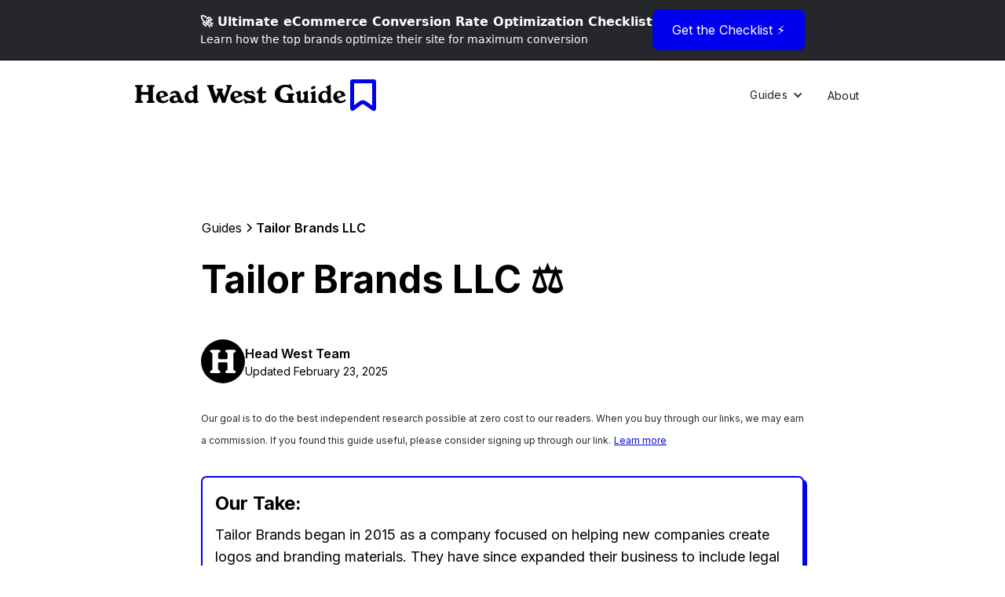

--- FILE ---
content_type: text/html
request_url: https://www.headwestguide.com/tools/tailor-brands-llc
body_size: 8310
content:
<!DOCTYPE html><!-- This site was created in Webflow. https://webflow.com --><!-- Last Published: Wed Jan 07 2026 19:37:56 GMT+0000 (Coordinated Universal Time) --><html data-wf-domain="www.headwestguide.com" data-wf-page="65de3800d9003274f38a6856" data-wf-site="63ed1d46df8ff31dcbd86b98"><head><meta charset="utf-8"/><title>Tailor Brands LLC Review ⚖️ (2026): Pros, Cons, Pricing, Alternatives, and Our Take</title><meta content="Considering Tailor Brands? Read this guide and get our take on its features, pricing, and competitors before signing up." name="description"/><meta content="Tailor Brands LLC Review ⚖️ (2026): Pros, Cons, Pricing, Alternatives, and Our Take" property="og:title"/><meta content="Considering Tailor Brands? Read this guide and get our take on its features, pricing, and competitors before signing up." property="og:description"/><meta content="Tailor Brands LLC Review ⚖️ (2026): Pros, Cons, Pricing, Alternatives, and Our Take" property="twitter:title"/><meta content="Considering Tailor Brands? Read this guide and get our take on its features, pricing, and competitors before signing up." property="twitter:description"/><meta property="og:type" content="website"/><meta content="summary_large_image" name="twitter:card"/><meta content="width=device-width, initial-scale=1" name="viewport"/><meta content="Webflow" name="generator"/><link href="https://cdn.prod.website-files.com/63ed1d46df8ff31dcbd86b98/css/headwestguide.webflow.shared.68189c504.css" rel="stylesheet" type="text/css" integrity="sha384-aBicUERsMvnELtdH5wPmA8Sic4mhYjOJ5ni8nlb+V0jdhndY+IcLJaCQilt7CdPo" crossorigin="anonymous"/><link href="https://fonts.googleapis.com" rel="preconnect"/><link href="https://fonts.gstatic.com" rel="preconnect" crossorigin="anonymous"/><script src="https://ajax.googleapis.com/ajax/libs/webfont/1.6.26/webfont.js" type="text/javascript"></script><script type="text/javascript">WebFont.load({  google: {    families: ["Inter:regular,500,600","Inter:100,200,300,regular,500,600,700,800,900"]  }});</script><script type="text/javascript">!function(o,c){var n=c.documentElement,t=" w-mod-";n.className+=t+"js",("ontouchstart"in o||o.DocumentTouch&&c instanceof DocumentTouch)&&(n.className+=t+"touch")}(window,document);</script><link href="https://cdn.prod.website-files.com/63ed1d46df8ff31dcbd86b98/63f797afc66b542fff34f364_Favicon.png" rel="shortcut icon" type="image/x-icon"/><link href="https://cdn.prod.website-files.com/63ed1d46df8ff31dcbd86b98/63f798fb9fb37806112e9d28_Favicon%20Mobile.png" rel="apple-touch-icon"/><script async="" src="https://www.googletagmanager.com/gtag/js?id=G-DNN5YD3YTE"></script><script type="text/javascript">window.dataLayer = window.dataLayer || [];function gtag(){dataLayer.push(arguments);}gtag('set', 'developer_id.dZGVlNj', true);gtag('js', new Date());gtag('config', 'G-DNN5YD3YTE');</script><!-- Google Tag Manager -->
<script>(function(w,d,s,l,i){w[l]=w[l]||[];w[l].push({'gtm.start':
new Date().getTime(),event:'gtm.js'});var f=d.getElementsByTagName(s)[0],
j=d.createElement(s),dl=l!='dataLayer'?'&l='+l:'';j.async=true;j.src=
'https://www.googletagmanager.com/gtm.js?id='+i+dl;f.parentNode.insertBefore(j,f);
})(window,document,'script','dataLayer','GTM-T4S5WQQ');</script>
<!-- End Google Tag Manager -->
<script async src="https://js.sparkloop.app/team_ce66cbb59f4c.js" data-sparkloop></script></head><body><div class="w-embed w-iframe"><!-- Google Tag Manager (noscript) -->
<noscript><iframe src="https://www.googletagmanager.com/ns.html?id=GTM-T4S5WQQ"
height="0" width="0" style="display:none;visibility:hidden"></iframe></noscript>
<!-- End Google Tag Manager (noscript) --></div><section class="rl_banner7_component"><div class="rl-padding-global-12"><div class="rl_banner7_content-wrapper"><div class="rl_banner7_content"><div class="rl_banner7_content-left"><div class="rl_banner7_text-wrapper"><div class="rl_banner7_heading">🚀 Ultimate eCommerce Conversion Rate Optimization Checklist</div><p class="rl-text-style-small-6">Learn how the top brands optimize their site for maximum conversion</p></div></div><a href="https://headwestguide.gumroad.com/l/conversion-checklist" target="_blank" class="rl-button-2 w-button">Get the Checklist ⚡</a></div></div></div></section><div class="navbar-logo-left"><div data-animation="default" data-collapse="medium" data-duration="400" data-easing="ease" data-easing2="ease" role="banner" class="navbar-logo-left-container shadow-three w-nav"><div class="container-2"><div class="navbar-wrapper"><a href="/" class="navbar-brand w-nav-brand"><img src="https://cdn.prod.website-files.com/63ed1d46df8ff31dcbd86b98/63f795b6123cdc0011251585_New%20Head%20West%20Logo.svg" loading="lazy" alt=""/></a><nav role="navigation" class="nav-menu-wrapper w-nav-menu"><ul role="list" class="nav-menu-two w-list-unstyled"><li><div data-hover="false" data-delay="0" class="nav-dropdown w-dropdown"><div class="nav-dropdown-toggle w-dropdown-toggle"><div class="nav-dropdown-icon w-icon-dropdown-toggle"></div><div>Guides</div></div><nav class="nav-dropdown-list shadow-three mobile-shadow-hide w-dropdown-list"><a href="/ecommerce-platform" class="nav-dropdown-link w-dropdown-link">Ecommerce Platform 🛒</a><a href="/reviews-tool" class="nav-dropdown-link w-dropdown-link">Reviews ⭐</a><a href="/business-credit-card" class="nav-dropdown-link w-dropdown-link">Credit Card 💳</a><a href="/customer-support" class="nav-dropdown-link w-dropdown-link">Customer Support <strong>🙏</strong></a><a href="/email-marketing" class="nav-dropdown-link w-dropdown-link">Email Marketing ✉️</a><a href="/sms-marketing-platform" class="nav-dropdown-link w-dropdown-link">SMS Marketing <strong>💬</strong></a><a href="/app-builder" class="nav-dropdown-link w-dropdown-link">App Builder 🔨</a><a href="/best-ecommerce-subscription-service-platforms" class="nav-dropdown-link w-dropdown-link">Subscriptions 🔄</a><a href="/bank-for-startups" class="nav-dropdown-link w-dropdown-link">Banking 💰</a><a href="/accounting-software" class="nav-dropdown-link w-dropdown-link">Accounting Software 💸</a><a href="/business-formation-service" class="nav-dropdown-link w-dropdown-link">Legal Formation <strong>⚖️</strong></a><a href="/new-startup-stack" class="nav-dropdown-link w-dropdown-link">New Startup Stack <strong>🧱</strong></a><a href="/all-guides" class="nav-dropdown-link w-dropdown-link"><strong>All Guides &gt;</strong></a></nav></div></li><li><a href="/about" class="nav-link">About</a></li><li class="mobile-margin-top-10"></li></ul></nav><div class="menu-button w-nav-button"><div class="w-icon-nav-menu"></div></div></div></div></div></div><header class="rl_section_blogpost1"><div class="rl-padding-global"><div class="rl-container-large"><div class="rl-padding-section-large"><div class="rl_blogpost1_component"><div class="rl_blogpost1_title-wrapper"><div class="rl_blogpost1_breadcrumb"><a href="/all-guides" class="rl-breadcrumb-link w-inline-block"><div class="rl-breadcrumb-text">Guides</div></a><div class="rl-breadcrumb-divider w-embed"><svg width="16" height="16" viewBox="0 0 16 16" fill="none" xmlns="http://www.w3.org/2000/svg">
<path d="M6 3L11 8L6 13" stroke="CurrentColor" stroke-width="1.5"/>
</svg></div><a href="#" class="rl-breadcrumb-link-active w-inline-block"><div class="rl-breadcrumb-text">Tailor Brands LLC</div></a></div><div class="rl_blogpost1_spacing-block-1"></div><h1 class="rl-heading-style-h2"><strong>Tailor Brands LLC ⚖️</strong></h1><div class="rl_blogpost1_spacing-block-2"></div><div class="rl_blogpost1_content-top"><div class="rl_blogpost1_author-wrapper"><div class="rl_blogpost1_author-image-wrapper"><img src="https://cdn.prod.website-files.com/63ed1d46df8ff31dcbd86b98/63f7920d253716a7fa620605_H%20Icon.svg" loading="lazy" alt="" class="rl_blogpost1_author-image"/></div><div class="rl_blogpost1_details-wrapper"><div class="rl_blogpost1_author-text">Head West Team</div><div class="rl_blogpost1_date-wrapper"><div class="rl-text-style-small">Updated February 23, 2025</div></div></div></div></div></div><div class="rl_blogpost1_content"><div class="disclosure-block">Our goal is to do the best independent research possible at zero cost to our readers. When you buy through our links, we may earn a commission. If you found this guide useful, please consider signing up through our link. <a href="/our-mission" target="_blank"><span class="text-span-14">Learn more</span></a></div></div><div class="rl_blogpost1_content"><section class="our-take-2"><div class="rl-text-rich-text w-richtext"><h2>‍<strong>Our Take:</strong></h2><p>Tailor Brands began in 2015 as a company focused on helping new companies create logos and branding materials. They have since expanded their business to include legal filing services. We don’t recommend their legal filing services for most companies because we think you can get better service for a cheaper price with companies like <a href="/tools/zenbusiness" target="_blank">ZenBusiness</a> or our recommended tool <a href="/tools/incfile" target="_blank">Bizee (Incfile)</a> that are solely focused on online legal services.</p><p>Read our full guide on: <a href="/business-formation-service" target="_blank"><strong>Business Formation Services ⚖️</strong></a> </p></div></section><div class="rl_blogpost1_spacing-block-2"></div><section class="hero-heading-right-2"><div class="container-8"><div class="hero-wrapper-4"><div class="hero-split-4"><img src="https://cdn.prod.website-files.com/63ed1d46df8ff31dcbd86b98/65d9307a361bef47538744a4_Tailor%20Brands%20Logo.webp" loading="lazy" sizes="234.59375px" srcset="https://cdn.prod.website-files.com/63ed1d46df8ff31dcbd86b98/65d9307a361bef47538744a4_Tailor%20Brands%20Logo-p-500.webp 500w, https://cdn.prod.website-files.com/63ed1d46df8ff31dcbd86b98/65d9307a361bef47538744a4_Tailor%20Brands%20Logo.webp 800w" alt="" class="shadow-two-4"/></div><div class="hero-split-4"><h2 class="rl-heading-style-h2">Tailor Brands</h2><p class="margin-bottom-24px-6">Tailor Brands offers branding and logo making services in addition to a business filing service.</p><div class="rl-button-group"><a href="https://www.tailorbrands.com/" target="_blank" class="rl-button-2 w-button">Visit Website</a></div></div></div></div></section><div class="rl-text-rich-text w-richtext"><p>‍</p><p>‍</p><h2>Tailor Brands<strong> Overview:</strong></h2><p>Tailor Brands was founded in 2015 by Yali Saar, Tom Lahat, and Nadav Shatz with the goal of using artificial intelligence to automate parts of the branding and marketing process for small businesses. The three co-founders came from backgrounds in copywriting, design, and technology, and their initial product focused on using AI to generate logos for businesses. Over time, Tailor Brands expanded its offerings to become a one-stop platform providing a range of services like logo design, marketing materials, social media, and legal filing support to help small businesses launch and scale their operations. The company has raised over $70 million in funding to date, and is currently onboarding around 700,000 new users per month as it continues expanding its capabilities to empower entrepreneurs.</p><figure style="max-width:1878pxpx" class="w-richtext-align-fullwidth w-richtext-figure-type-image"><div><img src="https://cdn.prod.website-files.com/63ed1d46df8ff31dcbd86b98/65d930e741f6dd3ba7e18120_Tailor%20Brands%20Home%20Page.JPG" loading="lazy" alt=""/></div></figure><p>‍</p><h2><strong>Reviews ⭐</strong></h2><p>Typically, we put less emphasis on public review sites, but for this category, many of the options have thousands of reviews on TrustPilot, and the process for incorporating is typically very standardized. This increased our trust in their ratings, and the ‘wisdom of the crowd’, so we’ve taken them into account in our recommendations, but with one big caveat. As we dug into the TrustPilot scores, we noticed some discrepancies. One tool had one 5-star review, but their Trustpilot rating was 3.7. How could this be? We found that the TrustPilot score takes other factors into account like the age of the company and responding to negative reviews. We’ve calculated the TrustPilot score based on a simple weighted average and not taken the headline TrustPilot score. As with all our guides, we’ve tried to be guided by the data.</p><p>As you can see in the chart below, Tailor Brands has a TrustPilot score of 4.2 (with over 6k reviews). In looking at the reviews, we note that a lot of the reviews are for their branding and logo services. Unfortunately, many of the negative reviews are for their legal filing services.</p><figure style="max-width:733pxpx" class="w-richtext-align-fullwidth w-richtext-figure-type-image"><div><img src="https://cdn.prod.website-files.com/63ed1d46df8ff31dcbd86b98/65d9320d8e87a40deb81c7de_Weighted%20Avg%20Trustpilot%20Review%20Rating.jpg" loading="lazy" alt=""/></div></figure><p>‍</p><h2><strong>Core service pricing 💰</strong></h2><p>Comparing pricing between business formation services is a difficult task. Many companies will charge high add-on fees for things that other companies will include standard. </p><p>When it comes to comparing prices, you should be aware of two aspects: the cost to file your business, and the cost to maintain your business (Registered Agent fees). This section will focus on the cost to file your company and the next section will focus on the cost to maintain your company. </p><p>When filing your company, we view a couple of elements in addition to the core filing as essential: an Operating Agreement, EIN, and the first year’s Registered Agent service. The charts below compare the total price of filing across each of the major filing services including these essential elements.</p><p>You’ll see that Tailor Brands is significantly more expensive than many competitors. They charge for their Registered Agent service in addition to an EIN number and Operating Agreement. With Tailor Brands it will be more expensive to file and maintain your business than our recommended tool <a href="/tools/incfile" target="_blank">Bizee (Incfile)</a>.</p><figure style="max-width:826pxpx" class="w-richtext-align-fullwidth w-richtext-figure-type-image"><div><img src="https://cdn.prod.website-files.com/63ed1d46df8ff31dcbd86b98/65d932a0681990b6ac5b60f7_Incorporation%20Cost%20Comparison%20.jpg" loading="lazy" alt=""/></div></figure><p>‍</p><h2><strong>Ongoing services 🛠️</strong></h2><p>The major ongoing service related to your business filing is Registered Agent services. Many companies include the first year of Registered Agent services for free in their offerings and then charge steep fees after year one. This is an easy way for these companies to make additional money because it’s very easy to fall back on the business you filed your company with for ongoing Registered Agent services.</p><p>For Tailor Brands, it will cost $199 to use their Registered Agent services. This is more expensive than many competitors including <a href="/tools/northwest-registered-agent" target="_blank">Northwest Registered Agent</a> and our recommended tool <a href="/tools/incfile" target="_blank">Bizee (Incfile)</a>.</p><figure style="max-width:826pxpx" class="w-richtext-align-fullwidth w-richtext-figure-type-image"><div><img src="https://cdn.prod.website-files.com/63ed1d46df8ff31dcbd86b98/65d9334d6c7b02f91597e601_Post%20Year%201%20Registered%20Agent%20Cost.jpg" loading="lazy" alt=""/></div></figure><p>‍</p><h2><strong>Turnaround times 🔁</strong></h2><p>When comparing processing times, there are two elements to consider. The first is how long it takes the service to file with the State for you once you have provided the necessary information. Then there will be the time that it takes for the State governments to process your business filing paperwork. This typically takes 1-2 weeks but depends on the State where you are filing. The government processing time will be the same no matter which service you use.</p><p>Tailor Brands turnaround time is up to 14 business days. Unfortunately this is slower than many tools including Northwest Registered Agent and our recommended tool <a href="/tools/incfile" target="_blank">Bizee (Incfile)</a>.</p><p>‍</p><h2><strong>Customer Service 📞</strong></h2><p>Tailor Brands offers phone support by calling <a href="tel:1-888-355-5955">888-355-5955</a> which is available Monday to Friday from 8 a.m. to 7:30 p.m. EST and Saturday from 8 a.m. to 5 p.m. EST in addition to email support which can be reached at contact@tailorbrands.com.</p><p>‍</p><h2><strong>Business bank account</strong></h2><p>Tailor Brands also offers a business bank account through a partnership with <a href="/tools/mercury" target="_blank">Mercury</a>. This is our recommended <a href="/bank-for-startups" target="_blank">business bank account</a>. You can read our full guide on business bank accounts but the TLDR is that we recommend Mercury. They don’t charge a monthly fee, have the highest FDIC insurance amounts, and industry leading integrations.</p><p>‍</p><h2><strong>Tailor Brands Pricing: </strong></h2><p>One of our biggest complaints with Tailor Brands is that their pricing for LLC filing is not very transparent. In order to learn their pricing, you must go through the signup process. They charge $49 for a basic filing plus a State filing fee (which typically range from $50 to $200 and depend on the State where you are filing). Tailor Brands will then charge additional fees for items we view as essential for filing your business.</p><p>‍</p><p><em>Additional fees:</em></p><ul role="list"><li>Registered Agent Service ($199 per year)</li><li>Employee Identification Number ($99)</li><li>Operating Agreement ($29)</li></ul><p>‍</p><p>All in <strong>it will cost $376</strong> plus state filing fees to register your business with Tailor Brands. We think there are better and cheaper alternatives.   </p><p>‍</p><h2><strong>Tailor Brands Alternatives: </strong></h2><p><a href="/tools/incfile" target="_blank"><strong>Incfile</strong></a></p><p><a href="/tools/doola" target="_blank"><strong>Doola</strong></a></p><p><a href="/tools/stripe-atlas" target="_blank"><strong>Stripe Atlas</strong></a></p><p><a href="/tools/legalzoom" target="_blank"><strong>LegalZoom</strong></a>  </p><p><a href="/tools/clerky" target="_blank"><strong>Clerky</strong></a></p><p><a href="/tools/gust" target="_blank"><strong>Gust</strong></a> </p><p><a href="/tools/northwest-registered-agent" target="_blank"><strong>Northwest Registered Agent</strong></a></p><p><a href="/tools/zenbusiness" target="_blank"><strong>ZenBusiness</strong></a></p><p>‍</p><h2><strong>Tailor Brands FAQs: </strong></h2><p>‍</p><p><strong>What does Tailor Brands do?</strong></p><p>Tailor Brands offers services to help new startups including logo and branding materials in addition to LLC filing services.</p><p>‍</p><p><strong>How much does Tailor Brands cost to file an LLC?</strong></p><p>With Tailor Brands it will cost $376 (plus State filing fees) to form your LLC. This includes the basic filing ($49 plus State filing fee), Operating Agreement ($29), Registered Agent Service ($199), and EIN number ($99). </p><p>‍</p><p><strong>Is Tailor Brands LLC legit?</strong></p><p>Yes, Tailor Brands has over 30M brands signed up for their service.</p><p>‍</p><p><strong>Why not use Tailor Brands?</strong></p><p>For filing your company we think their are cheaper alternatives that offer better service including <a href="/tools/zenbusiness">ZenBusiness</a> and <a href="/tools/incfile" target="_blank">Bizee (Incfile)</a>.</p><p>‍</p><p><strong>Does Tailor Brands give you an EIN?</strong></p><p>Yes, for a $99 fee Tailor Brands will get you a Federal Tax ID (EIN).</p><p>‍</p></div></div><div class="rl_blogpost1_component"><div class="rl_blogpost1_content"><div class="rl_blogpost1_divider"></div></div></div></div></div></div></div></header><section class="rl_section_cta8"><div class="rl-padding-global-8"><div class="rl-container-large-7"><div class="rl-padding-section-medium"><div class="rl_cta8_component"><div class="rl_cta8_heading-wrapper"><h3 class="rl-heading-style-h3-2">Signup for our <span class="text-span-7">email ✉️</span></h3><div class="rl_cta8_spacing-block-1"></div><p class="rl-text-style-medium-6">Receive email updates when we drop a new guide. </p></div><div class="rl_cta8_form-block w-form"><form id="email-form" name="email-form" data-name="Email Form" method="get" class="rl_cta8_form" data-wf-page-id="65de3800d9003274f38a6856" data-wf-element-id="8fa3cb00-850c-1f13-c26e-409c8089d10c"><div class="rl_cta_form-wrapper"><input class="rl-form-input-2 w-input" maxlength="256" name="CTA-8-Email-2" data-name="CTA 8 Email 2" placeholder="Email Address" type="email" id="CTA-8-Email-2" required=""/><input type="submit" data-wait="One sec..." class="rl-button-2 w-button" value="Submit"/></div></form><div class="rl-success-message w-form-done"><div class="rl-success-text">Awesome! You&#x27;re signed up!</div></div><div class="rl-error-message w-form-fail"><div class="rl-error-text">Oops! Something went wrong while submitting the form.</div></div></div></div></div></div></div></section><section class="footer-dark"><div class="container-2"><div class="footer-wrapper"><a href="/" class="footer-brand w-inline-block"><img src="https://cdn.prod.website-files.com/63ed1d46df8ff31dcbd86b98/63f82569a3a619623aecdc4e_Head%20West%20Logo%20for%20Footer.svg" loading="lazy" alt=""/></a><div class="footer-content"><div id="w-node-_41bcd58e-2e4e-024d-a4c6-9bdb151ab9a1-151ab99b" class="footer-block"><div class="title-small">Company</div><a href="/about" class="footer-link">About</a><a href="/contact" class="footer-link">Contact</a></div><div id="w-node-_41bcd58e-2e4e-024d-a4c6-9bdb151ab9aa-151ab99b" class="footer-block"><div class="title-small">Guides</div><a href="/ecommerce-platform" class="footer-link">Ecommerce Platform</a><a href="/reviews-tool" class="footer-link">Reviews Platform</a><a href="/business-credit-card" class="footer-link">Credit Card</a><a href="/all-guides" class="footer-link">See all guides &gt;</a></div><div id="w-node-_41bcd58e-2e4e-024d-a4c6-9bdb151ab9b5-151ab99b" class="footer-block"><div class="title-small">Legal stuff</div><a href="/terms-conditions" class="footer-link">Terms &amp; Conditions</a><a href="/privacy-policy" class="footer-link">Privacy policy</a><div class="footer-social-block"><a href="https://twitter.com/headwestguide" target="_blank" class="footer-social-link w-inline-block"><img src="https://cdn.prod.website-files.com/62434fa732124a0fb112aab4/62434fa732124ac15112aad5_twitter%20small.svg" loading="lazy" alt=""/></a><a href="https://www.instagram.com/headwestguide/" target="_blank" class="footer-social-link w-inline-block"><img src="https://cdn.prod.website-files.com/62434fa732124a0fb112aab4/62434fa732124a51bf12aae9_facebook%20small.svg" loading="lazy" alt=""/></a></div></div></div></div></div><div class="footer-divider"></div><div class="footer-copyright-center"><strong>Created with ❤️ in California 🌴<br/> </strong><br/>Copyright © 2023 Head West Group, LLC</div></section><script src="https://d3e54v103j8qbb.cloudfront.net/js/jquery-3.5.1.min.dc5e7f18c8.js?site=63ed1d46df8ff31dcbd86b98" type="text/javascript" integrity="sha256-9/aliU8dGd2tb6OSsuzixeV4y/faTqgFtohetphbbj0=" crossorigin="anonymous"></script><script src="https://cdn.prod.website-files.com/63ed1d46df8ff31dcbd86b98/js/webflow.schunk.5f539040db6b5679.js" type="text/javascript" integrity="sha384-LOrcUl5Zb2k+vpbbH6z+i77sfPqUdXvF7Qnq1bEKi6XSpHOzdd6KrxvbWz4uRq//" crossorigin="anonymous"></script><script src="https://cdn.prod.website-files.com/63ed1d46df8ff31dcbd86b98/js/webflow.75bd4d11.adb190c349de343d.js" type="text/javascript" integrity="sha384-t10DBZNLiSTAjTYJp/z6UdR/T8M+qmcyOBUZUbBvT7dopyXyRWtF/h/12puahR+0" crossorigin="anonymous"></script></body></html>

--- FILE ---
content_type: image/svg+xml
request_url: https://cdn.prod.website-files.com/63ed1d46df8ff31dcbd86b98/63f795b6123cdc0011251585_New%20Head%20West%20Logo.svg
body_size: 8915
content:
<svg width="312" height="46" viewBox="0 0 312 46" fill="none" xmlns="http://www.w3.org/2000/svg">
<rect width="312" height="46" fill="#F5F5F5"/>
<rect width="312" height="46" fill="white"/>
<path d="M2.84375 33C2.17708 33 1.6875 32.8906 1.375 32.6719C1.07292 32.4531 0.921875 32.1146 0.921875 31.6562C0.921875 31.1458 1.28646 30.75 2.01562 30.4688C2.22396 30.3854 2.375 30.3229 2.46875 30.2812C2.71875 30.1562 2.89583 29.9896 3 29.7812C3.11458 29.5625 3.17188 29.25 3.17188 28.8438V14.4062C3.17188 14 3.11458 13.6927 3 13.4844C2.89583 13.2656 2.71875 13.0938 2.46875 12.9688C2.375 12.9271 2.22396 12.8646 2.01562 12.7812C1.28646 12.5 0.921875 12.1042 0.921875 11.5938C0.921875 11.125 1.07292 10.7865 1.375 10.5781C1.6875 10.3594 2.17708 10.25 2.84375 10.25H9.1875C9.85417 10.25 10.3385 10.3594 10.6406 10.5781C10.9531 10.7865 11.1094 11.125 11.1094 11.5938C11.1094 12.1042 10.75 12.5 10.0312 12.7812C9.83333 12.8646 9.6875 12.9271 9.59375 12.9688C9.33333 13.0938 9.14583 13.2656 9.03125 13.4844C8.91667 13.7031 8.85938 14.0104 8.85938 14.4062V17.9219C8.85938 18.3698 8.97396 18.7135 9.20312 18.9531C9.44271 19.1823 9.77604 19.2969 10.2031 19.2969H16.6406C17.0781 19.2969 17.4115 19.1823 17.6406 18.9531C17.8698 18.7135 17.9844 18.3698 17.9844 17.9219V14.4062C17.9844 14 17.9271 13.6927 17.8125 13.4844C17.7083 13.2656 17.5312 13.0938 17.2812 12.9688C17.1771 12.9167 17.026 12.8542 16.8281 12.7812C16.1094 12.5 15.75 12.1042 15.75 11.5938C15.75 11.125 15.901 10.7865 16.2031 10.5781C16.5156 10.3594 17 10.25 17.6562 10.25H24C24.6667 10.25 25.151 10.3594 25.4531 10.5781C25.7656 10.7865 25.9219 11.125 25.9219 11.5938C25.9219 12.1042 25.5573 12.5 24.8281 12.7812C24.6406 12.8542 24.4948 12.9167 24.3906 12.9688C24.1302 13.0938 23.9479 13.2656 23.8438 13.4844C23.7396 13.6927 23.6875 14 23.6875 14.4062V28.8438C23.6875 29.25 23.7396 29.5625 23.8438 29.7812C23.9479 29.9896 24.1302 30.1562 24.3906 30.2812C24.4948 30.3333 24.6458 30.3958 24.8438 30.4688C25.5625 30.75 25.9219 31.1458 25.9219 31.6562C25.9219 32.1146 25.7656 32.4531 25.4531 32.6719C25.151 32.8906 24.6667 33 24 33H17.6562C17 33 16.5156 32.8906 16.2031 32.6719C15.901 32.4531 15.75 32.1146 15.75 31.6562C15.75 31.1458 16.1094 30.75 16.8281 30.4688C17.0365 30.3854 17.1875 30.3229 17.2812 30.2812C17.5312 30.1562 17.7083 29.9896 17.8125 29.7812C17.9271 29.5625 17.9844 29.25 17.9844 28.8438V23.8438C17.9844 23.4062 17.8698 23.0677 17.6406 22.8281C17.4115 22.5885 17.0781 22.4688 16.6406 22.4688H10.2031C9.77604 22.4688 9.44271 22.5885 9.20312 22.8281C8.97396 23.0677 8.85938 23.4062 8.85938 23.8438V28.8438C8.85938 29.2396 8.91667 29.5469 9.03125 29.7656C9.14583 29.9844 9.33333 30.1562 9.59375 30.2812C9.6875 30.3229 9.83854 30.3854 10.0469 30.4688C10.7552 30.75 11.1094 31.1458 11.1094 31.6562C11.1094 32.1146 10.9531 32.4531 10.6406 32.6719C10.3385 32.8906 9.85417 33 9.1875 33H2.84375ZM32.9219 25.3594L37.1875 23.875C37.4375 23.7917 37.625 23.6875 37.75 23.5625C37.875 23.4375 37.9427 23.2865 37.9531 23.1094C37.9531 22.2656 37.6302 21.4844 36.9844 20.7656C36.349 20.0469 35.625 19.6875 34.8125 19.6875C34.1042 19.6875 33.526 19.9688 33.0781 20.5312C32.6302 21.0938 32.4062 21.8281 32.4062 22.7344C32.4062 23.0365 32.4427 23.3906 32.5156 23.7969C32.599 24.2031 32.7344 24.724 32.9219 25.3594ZM33.4688 26.9844C33.8229 28.151 34.3698 29.0417 35.1094 29.6562C35.8594 30.2604 36.776 30.5625 37.8594 30.5625C38.3594 30.5625 38.8594 30.4948 39.3594 30.3594C39.8594 30.2135 40.3281 30.0052 40.7656 29.7344C40.9115 29.6406 41.125 29.5 41.4062 29.3125C42.1771 28.8021 42.6875 28.5469 42.9375 28.5469C43.1562 28.5469 43.3333 28.6198 43.4688 28.7656C43.6042 28.901 43.6719 29.0729 43.6719 29.2812C43.6719 29.5208 43.5781 29.7865 43.3906 30.0781C43.2135 30.3698 42.9583 30.6719 42.625 30.9844C41.7812 31.7448 40.7917 32.3385 39.6562 32.7656C38.5312 33.1823 37.375 33.3906 36.1875 33.3906C33.6979 33.3906 31.651 32.6354 30.0469 31.125C28.4427 29.6146 27.6406 27.7031 27.6406 25.3906C27.6406 24.2865 27.8438 23.2708 28.25 22.3438C28.6562 21.4062 29.2552 20.5625 30.0469 19.8125C30.8073 19.1042 31.6719 18.5573 32.6406 18.1719C33.6198 17.776 34.6198 17.5781 35.6406 17.5781C36.9115 17.5781 38.0365 17.8073 39.0156 18.2656C40.0052 18.724 40.875 19.4219 41.625 20.3594C42.0521 20.8906 42.401 21.4635 42.6719 22.0781C42.9531 22.6823 43.0938 23.1458 43.0938 23.4688C43.0938 23.6042 43.0417 23.7135 42.9375 23.7969C42.8438 23.8802 42.5885 23.9948 42.1719 24.1406L33.4688 26.9844ZM54.8594 26.4219C54.7552 26.0885 54.5573 25.849 54.2656 25.7031C53.9844 25.5573 53.5833 25.4844 53.0625 25.4844C52.0938 25.4844 51.3177 25.7292 50.7344 26.2188C50.151 26.7083 49.8594 27.3594 49.8594 28.1719C49.8594 28.9219 50.1198 29.5312 50.6406 30C51.1719 30.4688 51.8594 30.7031 52.7031 30.7031C53.5469 30.7031 54.2188 30.5365 54.7188 30.2031C55.2188 29.8698 55.4688 29.4271 55.4688 28.875C55.4583 28.7708 55.4427 28.6615 55.4219 28.5469C55.4115 28.4219 55.3802 28.2604 55.3281 28.0625L54.8594 26.4219ZM56.3594 31.4375C55.349 32.0833 54.349 32.5677 53.3594 32.8906C52.3698 33.2031 51.3542 33.3594 50.3125 33.3594C48.6979 33.3594 47.3854 32.9479 46.375 32.125C45.375 31.2917 44.875 30.2292 44.875 28.9375C44.875 27.2604 45.5833 25.9375 47 24.9688C48.4271 23.9896 50.375 23.5 52.8438 23.5C53.1458 23.5 53.3802 23.5052 53.5469 23.5156C53.7135 23.5156 53.8594 23.5156 53.9844 23.5156C53.6719 22.3073 53.276 21.4792 52.7969 21.0312C52.3281 20.5833 51.6354 20.3594 50.7188 20.3594C49.9479 20.3594 49.1458 20.6198 48.3125 21.1406C47.4792 21.6615 46.974 21.9219 46.7969 21.9219C46.5781 21.9219 46.401 21.849 46.2656 21.7031C46.1406 21.5573 46.0781 21.3646 46.0781 21.125C46.0781 20.3229 46.7135 19.5312 47.9844 18.75C49.2656 17.9688 50.724 17.5781 52.3594 17.5781C53.9844 17.5781 55.276 18 56.2344 18.8438C57.1927 19.6771 57.9792 21.0781 58.5938 23.0469L60.1719 28.0156C60.4323 28.8802 60.7188 29.5052 61.0312 29.8906C61.3438 30.276 61.7188 30.4688 62.1562 30.4688C62.375 30.4688 62.5833 30.3906 62.7812 30.2344C62.8542 30.1823 62.901 30.1562 62.9219 30.1562C63.0365 30.1562 63.1354 30.2552 63.2188 30.4531C63.3125 30.651 63.3594 30.8906 63.3594 31.1719C63.3594 31.7969 63.0625 32.2969 62.4688 32.6719C61.8854 33.0365 61.0938 33.2188 60.0938 33.2188C59.3125 33.2188 58.6146 33.0729 58 32.7812C57.3854 32.4896 56.8385 32.0417 56.3594 31.4375ZM68.6562 24.1406C68.6562 25.724 69.0729 27.0625 69.9062 28.1562C70.7396 29.25 71.7448 29.7969 72.9219 29.7969C73.8177 29.7969 74.5208 29.4219 75.0312 28.6719C75.5417 27.9219 75.7969 26.8906 75.7969 25.5781C75.7969 23.599 75.5104 22.125 74.9375 21.1562C74.3646 20.1771 73.5 19.6875 72.3438 19.6875C71.2812 19.6875 70.401 20.1094 69.7031 20.9531C69.0052 21.7865 68.6562 22.849 68.6562 24.1406ZM75.6406 15.4062C75.6406 15.0312 75.599 14.7604 75.5156 14.5938C75.4323 14.4167 75.2812 14.2812 75.0625 14.1875C75.0104 14.1667 74.9271 14.1354 74.8125 14.0938C74.2083 13.8646 73.9062 13.5625 73.9062 13.1875C73.9062 13 74.0156 12.8073 74.2344 12.6094C74.4635 12.4115 74.8438 12.1667 75.375 11.875L78.7656 10.125C78.9531 10.0312 79.1094 9.96354 79.2344 9.92188C79.3698 9.88021 79.4844 9.85938 79.5781 9.85938C79.776 9.85938 79.9167 9.93229 80 10.0781C80.0833 10.2135 80.125 10.4531 80.125 10.7969V28.7188C80.125 29.2396 80.1719 29.6094 80.2656 29.8281C80.3594 30.0469 80.5417 30.25 80.8125 30.4375C80.9062 30.5 81.0312 30.5781 81.1875 30.6719C81.7083 30.9844 81.9688 31.3333 81.9688 31.7188C81.9688 31.9375 81.8958 32.125 81.75 32.2812C81.6146 32.4271 81.4167 32.5365 81.1562 32.6094C80.375 32.8385 79.5521 33.026 78.6875 33.1719C77.8229 33.3177 77.1458 33.3906 76.6562 33.3906C76.2292 33.3906 75.9375 33.2604 75.7812 33C75.6354 32.7292 75.5521 32.1146 75.5312 31.1562C74.7083 31.8646 73.8906 32.3906 73.0781 32.7344C72.276 33.0781 71.4531 33.25 70.6094 33.25C68.7135 33.25 67.1562 32.5781 65.9375 31.2344C64.7292 29.8802 64.125 28.1562 64.125 26.0625C64.125 25.1667 64.2552 24.3021 64.5156 23.4688C64.776 22.625 65.1667 21.8333 65.6875 21.0938C66.4688 19.9896 67.3958 19.1406 68.4688 18.5469C69.5521 17.9427 70.6927 17.6406 71.8906 17.6406C72.5781 17.6406 73.224 17.7396 73.8281 17.9375C74.4323 18.125 75.0365 18.4219 75.6406 18.8281V15.4062ZM94.6094 13.9844C94.4844 13.6302 94.3438 13.349 94.1875 13.1406C94.0417 12.9323 93.8021 12.7135 93.4688 12.4844C93.1562 12.2865 92.9427 12.1042 92.8281 11.9375C92.7135 11.7604 92.6562 11.5469 92.6562 11.2969C92.6562 10.9635 92.7656 10.7083 92.9844 10.5312C93.2031 10.3438 93.5104 10.25 93.9062 10.25H100.406C100.781 10.25 101.073 10.3385 101.281 10.5156C101.49 10.6823 101.594 10.9219 101.594 11.2344C101.594 11.651 101.365 12.0052 100.906 12.2969C100.448 12.5885 100.219 12.8229 100.219 13C100.219 13.0833 100.229 13.1823 100.25 13.2969C100.281 13.4115 100.344 13.6094 100.438 13.8906L103.703 23.5312C103.818 23.8854 103.922 24.2812 104.016 24.7188C104.109 25.1562 104.188 25.6198 104.25 26.1094C104.344 25.4844 104.432 24.9792 104.516 24.5938C104.609 24.1979 104.714 23.8542 104.828 23.5625L106.641 18.7344C106.682 18.6198 106.714 18.5 106.734 18.375C106.766 18.2396 106.781 18.1094 106.781 17.9844C106.781 17.6719 106.516 17.4062 105.984 17.1875C105.797 17.1146 105.656 17.0521 105.562 17C105.354 16.8958 105.193 16.7396 105.078 16.5312C104.974 16.3229 104.922 16.0938 104.922 15.8438C104.922 15.4896 105.036 15.2188 105.266 15.0312C105.505 14.8333 105.839 14.7344 106.266 14.7344H111.734C112.109 14.7344 112.411 14.8385 112.641 15.0469C112.87 15.2448 112.984 15.5104 112.984 15.8438C112.984 16.2917 112.766 16.6719 112.328 16.9844C111.891 17.2865 111.672 17.5469 111.672 17.7656C111.672 17.9115 111.807 18.3385 112.078 19.0469V19.0781L113.812 23.6875C113.969 24.0625 114.104 24.4635 114.219 24.8906C114.333 25.3177 114.432 25.7656 114.516 26.2344C114.599 25.7135 114.688 25.2448 114.781 24.8281C114.875 24.4115 114.979 24.0417 115.094 23.7188L118.391 14.2812C118.474 14.0417 118.531 13.8594 118.562 13.7344C118.594 13.599 118.609 13.4844 118.609 13.3906C118.609 13.0677 118.344 12.7083 117.812 12.3125C117.281 11.9062 117.016 11.5469 117.016 11.2344C117.016 10.9115 117.115 10.6667 117.312 10.5C117.521 10.3333 117.828 10.25 118.234 10.25H123C123.438 10.25 123.771 10.3385 124 10.5156C124.229 10.6927 124.344 10.9531 124.344 11.2969C124.344 11.7552 124.089 12.0938 123.578 12.3125C123.411 12.3854 123.292 12.4427 123.219 12.4844C123.073 12.5885 122.922 12.7865 122.766 13.0781C122.62 13.3594 122.422 13.875 122.172 14.625L116.125 32.0469C116.115 32.0573 116.104 32.0781 116.094 32.1094C115.896 32.7031 115.552 33 115.062 33H112.859C112.474 33 112.203 32.9427 112.047 32.8281C111.901 32.7031 111.766 32.4635 111.641 32.1094L109.078 25.125C108.974 24.8542 108.875 24.5417 108.781 24.1875C108.698 23.8333 108.604 23.3698 108.5 22.7969C108.438 23.1927 108.354 23.5833 108.25 23.9688C108.156 24.3542 108.047 24.7188 107.922 25.0625L105.234 32.2656C105.13 32.5573 105.01 32.7552 104.875 32.8594C104.75 32.9531 104.521 33 104.188 33H101.938C101.635 33 101.411 32.9427 101.266 32.8281C101.12 32.7031 100.984 32.4635 100.859 32.1094L94.6094 13.9844ZM127.703 25.3594L131.969 23.875C132.219 23.7917 132.406 23.6875 132.531 23.5625C132.656 23.4375 132.724 23.2865 132.734 23.1094C132.734 22.2656 132.411 21.4844 131.766 20.7656C131.13 20.0469 130.406 19.6875 129.594 19.6875C128.885 19.6875 128.307 19.9688 127.859 20.5312C127.411 21.0938 127.188 21.8281 127.188 22.7344C127.188 23.0365 127.224 23.3906 127.297 23.7969C127.38 24.2031 127.516 24.724 127.703 25.3594ZM128.25 26.9844C128.604 28.151 129.151 29.0417 129.891 29.6562C130.641 30.2604 131.557 30.5625 132.641 30.5625C133.141 30.5625 133.641 30.4948 134.141 30.3594C134.641 30.2135 135.109 30.0052 135.547 29.7344C135.693 29.6406 135.906 29.5 136.188 29.3125C136.958 28.8021 137.469 28.5469 137.719 28.5469C137.938 28.5469 138.115 28.6198 138.25 28.7656C138.385 28.901 138.453 29.0729 138.453 29.2812C138.453 29.5208 138.359 29.7865 138.172 30.0781C137.995 30.3698 137.74 30.6719 137.406 30.9844C136.562 31.7448 135.573 32.3385 134.438 32.7656C133.312 33.1823 132.156 33.3906 130.969 33.3906C128.479 33.3906 126.432 32.6354 124.828 31.125C123.224 29.6146 122.422 27.7031 122.422 25.3906C122.422 24.2865 122.625 23.2708 123.031 22.3438C123.438 21.4062 124.036 20.5625 124.828 19.8125C125.589 19.1042 126.453 18.5573 127.422 18.1719C128.401 17.776 129.401 17.5781 130.422 17.5781C131.693 17.5781 132.818 17.8073 133.797 18.2656C134.786 18.724 135.656 19.4219 136.406 20.3594C136.833 20.8906 137.182 21.4635 137.453 22.0781C137.734 22.6823 137.875 23.1458 137.875 23.4688C137.875 23.6042 137.823 23.7135 137.719 23.7969C137.625 23.8802 137.37 23.9948 136.953 24.1406L128.25 26.9844ZM139.547 29.6719C139.339 29.2552 139.172 28.9062 139.047 28.625C138.932 28.3333 138.875 28.1302 138.875 28.0156C138.875 27.849 138.927 27.7135 139.031 27.6094C139.146 27.4948 139.286 27.4375 139.453 27.4375C139.661 27.4375 140.099 27.7083 140.766 28.25C141.297 28.6771 141.745 29.0208 142.109 29.2812C142.693 29.7188 143.396 30.0677 144.219 30.3281C145.052 30.5781 145.885 30.7031 146.719 30.7031C147.573 30.7031 148.25 30.5729 148.75 30.3125C149.25 30.0417 149.5 29.6875 149.5 29.25C149.5 28.5729 148.385 27.8542 146.156 27.0938C145.896 27.0104 145.693 26.9427 145.547 26.8906C143.057 26.0365 141.406 25.2448 140.594 24.5156C139.792 23.7865 139.391 22.849 139.391 21.7031C139.391 20.526 139.87 19.5469 140.828 18.7656C141.797 17.974 143.026 17.5781 144.516 17.5781C145.214 17.5781 145.995 17.6771 146.859 17.875C147.734 18.0625 148.255 18.1562 148.422 18.1562C148.693 18.1562 149.026 17.9844 149.422 17.6406C149.818 17.2969 150.104 17.125 150.281 17.125C150.406 17.125 150.521 17.1719 150.625 17.2656C150.74 17.349 150.87 17.5156 151.016 17.7656L152.953 20.9844C152.984 21.0365 153.016 21.0885 153.047 21.1406C153.266 21.5156 153.375 21.776 153.375 21.9219C153.375 22.1406 153.323 22.3073 153.219 22.4219C153.115 22.5365 152.964 22.5938 152.766 22.5938C152.589 22.5938 152.255 22.4167 151.766 22.0625C151.526 21.8854 151.328 21.7448 151.172 21.6406C150.089 20.901 149.182 20.3958 148.453 20.125C147.734 19.8542 147 19.7188 146.25 19.7188C145.646 19.7188 145.161 19.8281 144.797 20.0469C144.443 20.2656 144.266 20.5521 144.266 20.9062C144.266 21.5833 145.526 22.276 148.047 22.9844C148.682 23.1615 149.177 23.3021 149.531 23.4062C151.24 23.9062 152.505 24.5625 153.328 25.375C154.151 26.1875 154.562 27.1823 154.562 28.3594C154.562 29.8698 154.031 31.0833 152.969 32C151.917 32.9062 150.505 33.3594 148.734 33.3594C147.943 33.3594 147.078 33.2708 146.141 33.0938C145.214 32.9271 144.682 32.8438 144.547 32.8438C144.036 32.8438 143.625 33.0833 143.312 33.5625L143.297 33.5781C143.276 33.6094 143.25 33.6458 143.219 33.6875C142.896 34.1667 142.635 34.4062 142.438 34.4062C142.146 34.4062 141.74 33.9115 141.219 32.9219L141.156 32.8125L139.547 29.6719ZM158.344 20.6094H156.719C156.365 20.6094 156.099 20.5469 155.922 20.4219C155.745 20.2865 155.656 20.0833 155.656 19.8125C155.656 19.5104 155.844 19.151 156.219 18.7344C156.302 18.6406 156.359 18.5781 156.391 18.5469L160.688 13.4688C160.781 13.3646 160.911 13.2083 161.078 13C161.536 12.4271 161.875 12.1406 162.094 12.1406C162.385 12.1406 162.589 12.2552 162.703 12.4844C162.828 12.7135 162.901 13.1719 162.922 13.8594V17.9531H167.406C167.635 17.9531 167.781 17.9896 167.844 18.0625C167.917 18.1354 167.953 18.2708 167.953 18.4688C167.953 19.1354 167.859 19.6458 167.672 20C167.495 20.3438 167.234 20.5156 166.891 20.5156H162.922V28.2344C162.922 29.0781 163.026 29.6458 163.234 29.9375C163.443 30.2292 163.807 30.375 164.328 30.375C164.661 30.375 165.167 30.1719 165.844 29.7656C166.521 29.3594 167 29.1562 167.281 29.1562C167.552 29.1562 167.771 29.2448 167.938 29.4219C168.115 29.599 168.203 29.8229 168.203 30.0938C168.203 30.9062 167.646 31.6615 166.531 32.3594C165.427 33.0469 164.12 33.3906 162.609 33.3906C161.391 33.3906 160.318 33.0729 159.391 32.4375C158.464 31.7917 158 31.0833 158 30.3125C158 30.1875 158.057 29.8385 158.172 29.2656C158.286 28.6927 158.344 28.1667 158.344 27.6875V20.6094ZM195.922 33C192.849 33 190.484 32.849 188.828 32.5469C187.182 32.2344 185.719 31.724 184.438 31.0156C182.646 30.026 181.276 28.7344 180.328 27.1406C179.38 25.5469 178.906 23.7344 178.906 21.7031C178.906 20.0677 179.219 18.5417 179.844 17.125C180.479 15.6979 181.401 14.4427 182.609 13.3594C183.849 12.2344 185.312 11.3698 187 10.7656C188.698 10.1615 190.5 9.85938 192.406 9.85938C193.01 9.85938 193.771 9.91667 194.688 10.0312C195.604 10.1354 196.219 10.1875 196.531 10.1875C196.885 10.1875 197.224 10.0052 197.547 9.64062C197.87 9.27604 198.182 9.09375 198.484 9.09375C198.859 9.09375 199.255 9.61458 199.672 10.6562C199.776 10.9167 199.859 11.1198 199.922 11.2656L200.828 13.4219C201.203 14.349 201.448 14.9948 201.562 15.3594C201.688 15.7135 201.75 15.974 201.75 16.1406C201.75 16.3802 201.677 16.5833 201.531 16.75C201.385 16.9167 201.214 17 201.016 17C200.714 17 200.229 16.6771 199.562 16.0312C199.24 15.7188 198.979 15.474 198.781 15.2969C197.781 14.4219 196.802 13.7812 195.844 13.375C194.885 12.9583 193.891 12.75 192.859 12.75C190.786 12.75 189.068 13.5312 187.703 15.0938C186.339 16.6458 185.656 18.6146 185.656 21C185.656 23.6875 186.359 25.8073 187.766 27.3594C189.182 28.901 191.115 29.6719 193.562 29.6719C194.531 29.6719 195.224 29.5312 195.641 29.25C196.068 28.9688 196.281 28.5104 196.281 27.875V25.0938C196.281 24.6979 196.229 24.401 196.125 24.2031C196.021 23.9948 195.839 23.8229 195.578 23.6875C195.474 23.6354 195.328 23.5729 195.141 23.5C194.474 23.2188 194.141 22.8438 194.141 22.375C194.141 21.9167 194.281 21.5833 194.562 21.375C194.854 21.1667 195.318 21.0625 195.953 21.0625H202C202.646 21.0625 203.109 21.1667 203.391 21.375C203.682 21.5729 203.828 21.8958 203.828 22.3438C203.828 22.8333 203.484 23.2188 202.797 23.5C202.609 23.5729 202.464 23.6354 202.359 23.6875C202.12 23.8125 201.948 23.9844 201.844 24.2031C201.74 24.4115 201.688 24.7083 201.688 25.0938V28.8125C201.688 29.2188 201.734 29.526 201.828 29.7344C201.932 29.9323 202.12 30.1042 202.391 30.25C202.495 30.3021 202.661 30.375 202.891 30.4688C203.578 30.75 203.922 31.1354 203.922 31.625C203.922 32.0938 203.766 32.4427 203.453 32.6719C203.141 32.8906 202.656 33 202 33H195.922ZM210.047 17.7344C210.255 17.651 210.448 17.5885 210.625 17.5469C210.812 17.5052 210.984 17.4844 211.141 17.4844C211.422 17.4844 211.62 17.5885 211.734 17.7969C211.849 17.9948 211.906 18.349 211.906 18.8594V24.3906C211.906 26.6094 212.047 28.0677 212.328 28.7656C212.609 29.4531 213.12 29.7969 213.859 29.7969C214.62 29.7969 215.24 29.5052 215.719 28.9219C216.208 28.3385 216.453 27.5729 216.453 26.625V22.625C216.453 22.2396 216.411 21.9844 216.328 21.8594C216.245 21.724 216.052 21.599 215.75 21.4844L215.672 21.4531C215.036 21.2031 214.719 20.8906 214.719 20.5156C214.719 20.2969 214.828 20.0781 215.047 19.8594C215.276 19.6406 215.604 19.4323 216.031 19.2344L219.531 17.6719C219.75 17.5677 219.922 17.4948 220.047 17.4531C220.172 17.4115 220.286 17.3906 220.391 17.3906C220.599 17.3906 220.745 17.4688 220.828 17.625C220.922 17.7812 220.969 18.0521 220.969 18.4375V29.0625C220.969 29.4583 221.021 29.776 221.125 30.0156C221.24 30.2552 221.432 30.4688 221.703 30.6562C221.797 30.7292 221.932 30.8177 222.109 30.9219C222.63 31.2344 222.891 31.5833 222.891 31.9688C222.891 32.2917 222.781 32.5469 222.562 32.7344C222.354 32.9115 222.057 33 221.672 33H217.484C217.057 33 216.781 32.9531 216.656 32.8594C216.542 32.7552 216.474 32.5312 216.453 32.1875L216.391 30.9844C215.526 31.8281 214.719 32.4375 213.969 32.8125C213.219 33.1771 212.427 33.3594 211.594 33.3594C210.74 33.3594 210 33.1667 209.375 32.7812C208.75 32.3958 208.292 31.8594 208 31.1719C207.802 30.724 207.661 30.1458 207.578 29.4375C207.505 28.7292 207.469 27.5573 207.469 25.9219V24.3906V23.375C207.469 22.7708 207.443 22.3438 207.391 22.0938C207.339 21.8438 207.255 21.6615 207.141 21.5469C207.089 21.4948 206.828 21.3698 206.359 21.1719C205.901 20.974 205.672 20.6927 205.672 20.3281C205.672 20.1198 205.781 19.9062 206 19.6875C206.229 19.4688 206.557 19.2656 206.984 19.0781L210.047 17.7344ZM226.891 15.6875C226.339 15.6875 225.901 15.5677 225.578 15.3281C225.266 15.0781 225.109 14.7396 225.109 14.3125C225.109 13.5833 225.526 12.9167 226.359 12.3125C227.193 11.7083 228.13 11.4062 229.172 11.4062C229.661 11.4062 230.052 11.5365 230.344 11.7969C230.646 12.0469 230.797 12.3854 230.797 12.8125C230.797 13.5521 230.401 14.2188 229.609 14.8125C228.818 15.3958 227.911 15.6875 226.891 15.6875ZM226.125 22.5625C226.125 22.1771 226.083 21.9219 226 21.7969C225.917 21.6719 225.74 21.5573 225.469 21.4531C225.417 21.4323 225.349 21.4062 225.266 21.375C224.693 21.1458 224.406 20.8698 224.406 20.5469C224.406 20.349 224.5 20.1667 224.688 20C224.885 19.8229 225.219 19.6354 225.688 19.4375L229.266 17.8594C229.328 17.8385 229.417 17.8021 229.531 17.75C229.771 17.6354 229.958 17.5781 230.094 17.5781C230.302 17.5781 230.448 17.6562 230.531 17.8125C230.625 17.9688 230.672 18.2396 230.672 18.625V29.0312C230.672 29.4271 230.729 29.7448 230.844 29.9844C230.958 30.224 231.146 30.4375 231.406 30.625C231.5 30.6979 231.635 30.7865 231.812 30.8906C232.333 31.2031 232.594 31.5521 232.594 31.9375C232.594 32.2604 232.479 32.5208 232.25 32.7188C232.031 32.9062 231.74 33 231.375 33H225.422C225.057 33 224.766 32.9062 224.547 32.7188C224.339 32.5208 224.234 32.2604 224.234 31.9375C224.234 31.5521 224.495 31.2031 225.016 30.8906C225.203 30.7865 225.339 30.6979 225.422 30.625C225.682 30.4479 225.865 30.2396 225.969 30C226.073 29.7604 226.125 29.4375 226.125 29.0312V22.5625ZM238.875 24.1406C238.875 25.724 239.292 27.0625 240.125 28.1562C240.958 29.25 241.964 29.7969 243.141 29.7969C244.036 29.7969 244.74 29.4219 245.25 28.6719C245.76 27.9219 246.016 26.8906 246.016 25.5781C246.016 23.599 245.729 22.125 245.156 21.1562C244.583 20.1771 243.719 19.6875 242.562 19.6875C241.5 19.6875 240.62 20.1094 239.922 20.9531C239.224 21.7865 238.875 22.849 238.875 24.1406ZM245.859 15.4062C245.859 15.0312 245.818 14.7604 245.734 14.5938C245.651 14.4167 245.5 14.2812 245.281 14.1875C245.229 14.1667 245.146 14.1354 245.031 14.0938C244.427 13.8646 244.125 13.5625 244.125 13.1875C244.125 13 244.234 12.8073 244.453 12.6094C244.682 12.4115 245.062 12.1667 245.594 11.875L248.984 10.125C249.172 10.0312 249.328 9.96354 249.453 9.92188C249.589 9.88021 249.703 9.85938 249.797 9.85938C249.995 9.85938 250.135 9.93229 250.219 10.0781C250.302 10.2135 250.344 10.4531 250.344 10.7969V28.7188C250.344 29.2396 250.391 29.6094 250.484 29.8281C250.578 30.0469 250.76 30.25 251.031 30.4375C251.125 30.5 251.25 30.5781 251.406 30.6719C251.927 30.9844 252.188 31.3333 252.188 31.7188C252.188 31.9375 252.115 32.125 251.969 32.2812C251.833 32.4271 251.635 32.5365 251.375 32.6094C250.594 32.8385 249.771 33.026 248.906 33.1719C248.042 33.3177 247.365 33.3906 246.875 33.3906C246.448 33.3906 246.156 33.2604 246 33C245.854 32.7292 245.771 32.1146 245.75 31.1562C244.927 31.8646 244.109 32.3906 243.297 32.7344C242.495 33.0781 241.672 33.25 240.828 33.25C238.932 33.25 237.375 32.5781 236.156 31.2344C234.948 29.8802 234.344 28.1562 234.344 26.0625C234.344 25.1667 234.474 24.3021 234.734 23.4688C234.995 22.625 235.385 21.8333 235.906 21.0938C236.688 19.9896 237.615 19.1406 238.688 18.5469C239.771 17.9427 240.911 17.6406 242.109 17.6406C242.797 17.6406 243.443 17.7396 244.047 17.9375C244.651 18.125 245.255 18.4219 245.859 18.8281V15.4062ZM258.766 25.3594L263.031 23.875C263.281 23.7917 263.469 23.6875 263.594 23.5625C263.719 23.4375 263.786 23.2865 263.797 23.1094C263.797 22.2656 263.474 21.4844 262.828 20.7656C262.193 20.0469 261.469 19.6875 260.656 19.6875C259.948 19.6875 259.37 19.9688 258.922 20.5312C258.474 21.0938 258.25 21.8281 258.25 22.7344C258.25 23.0365 258.286 23.3906 258.359 23.7969C258.443 24.2031 258.578 24.724 258.766 25.3594ZM259.312 26.9844C259.667 28.151 260.214 29.0417 260.953 29.6562C261.703 30.2604 262.62 30.5625 263.703 30.5625C264.203 30.5625 264.703 30.4948 265.203 30.3594C265.703 30.2135 266.172 30.0052 266.609 29.7344C266.755 29.6406 266.969 29.5 267.25 29.3125C268.021 28.8021 268.531 28.5469 268.781 28.5469C269 28.5469 269.177 28.6198 269.312 28.7656C269.448 28.901 269.516 29.0729 269.516 29.2812C269.516 29.5208 269.422 29.7865 269.234 30.0781C269.057 30.3698 268.802 30.6719 268.469 30.9844C267.625 31.7448 266.635 32.3385 265.5 32.7656C264.375 33.1823 263.219 33.3906 262.031 33.3906C259.542 33.3906 257.495 32.6354 255.891 31.125C254.286 29.6146 253.484 27.7031 253.484 25.3906C253.484 24.2865 253.688 23.2708 254.094 22.3438C254.5 21.4062 255.099 20.5625 255.891 19.8125C256.651 19.1042 257.516 18.5573 258.484 18.1719C259.464 17.776 260.464 17.5781 261.484 17.5781C262.755 17.5781 263.88 17.8073 264.859 18.2656C265.849 18.724 266.719 19.4219 267.469 20.3594C267.896 20.8906 268.245 21.4635 268.516 22.0781C268.797 22.6823 268.938 23.1458 268.938 23.4688C268.938 23.6042 268.885 23.7135 268.781 23.7969C268.688 23.8802 268.432 23.9948 268.016 24.1406L259.312 26.9844Z" fill="black"/>
<path d="M305.5 6V40.2102C305.5 40.6156 305.043 40.8525 304.712 40.6187L294.225 33.2166C292.276 31.8407 289.662 31.8784 287.753 33.3099L278.3 40.4C277.97 40.6472 277.5 40.412 277.5 40V6C277.5 5.72386 277.724 5.5 278 5.5L305 5.5C305.276 5.5 305.5 5.72385 305.5 6Z" stroke="#0000EE" stroke-width="5"/>
</svg>


--- FILE ---
content_type: image/svg+xml
request_url: https://cdn.prod.website-files.com/63ed1d46df8ff31dcbd86b98/63f7920d253716a7fa620605_H%20Icon.svg
body_size: 644
content:
<svg width="44" height="43" viewBox="0 0 44 43" fill="none" xmlns="http://www.w3.org/2000/svg">
<rect width="44" height="43" fill="#F5F5F5"/>
<rect width="44" height="43" fill="black"/>
<path d="M11.4219 33C10.7552 33 10.2656 32.8906 9.95312 32.6719C9.65104 32.4531 9.5 32.1146 9.5 31.6562C9.5 31.1458 9.86458 30.75 10.5938 30.4688C10.8021 30.3854 10.9531 30.3229 11.0469 30.2812C11.2969 30.1562 11.474 29.9896 11.5781 29.7812C11.6927 29.5625 11.75 29.25 11.75 28.8438V14.4062C11.75 14 11.6927 13.6927 11.5781 13.4844C11.474 13.2656 11.2969 13.0938 11.0469 12.9688C10.9531 12.9271 10.8021 12.8646 10.5938 12.7812C9.86458 12.5 9.5 12.1042 9.5 11.5938C9.5 11.125 9.65104 10.7865 9.95312 10.5781C10.2656 10.3594 10.7552 10.25 11.4219 10.25H17.7656C18.4323 10.25 18.9167 10.3594 19.2188 10.5781C19.5312 10.7865 19.6875 11.125 19.6875 11.5938C19.6875 12.1042 19.3281 12.5 18.6094 12.7812C18.4115 12.8646 18.2656 12.9271 18.1719 12.9688C17.9115 13.0938 17.724 13.2656 17.6094 13.4844C17.4948 13.7031 17.4375 14.0104 17.4375 14.4062V17.9219C17.4375 18.3698 17.5521 18.7135 17.7812 18.9531C18.0208 19.1823 18.3542 19.2969 18.7812 19.2969H25.2188C25.6562 19.2969 25.9896 19.1823 26.2188 18.9531C26.4479 18.7135 26.5625 18.3698 26.5625 17.9219V14.4062C26.5625 14 26.5052 13.6927 26.3906 13.4844C26.2865 13.2656 26.1094 13.0938 25.8594 12.9688C25.7552 12.9167 25.6042 12.8542 25.4062 12.7812C24.6875 12.5 24.3281 12.1042 24.3281 11.5938C24.3281 11.125 24.4792 10.7865 24.7812 10.5781C25.0938 10.3594 25.5781 10.25 26.2344 10.25H32.5781C33.2448 10.25 33.7292 10.3594 34.0312 10.5781C34.3438 10.7865 34.5 11.125 34.5 11.5938C34.5 12.1042 34.1354 12.5 33.4062 12.7812C33.2188 12.8542 33.0729 12.9167 32.9688 12.9688C32.7083 13.0938 32.526 13.2656 32.4219 13.4844C32.3177 13.6927 32.2656 14 32.2656 14.4062V28.8438C32.2656 29.25 32.3177 29.5625 32.4219 29.7812C32.526 29.9896 32.7083 30.1562 32.9688 30.2812C33.0729 30.3333 33.224 30.3958 33.4219 30.4688C34.1406 30.75 34.5 31.1458 34.5 31.6562C34.5 32.1146 34.3438 32.4531 34.0312 32.6719C33.7292 32.8906 33.2448 33 32.5781 33H26.2344C25.5781 33 25.0938 32.8906 24.7812 32.6719C24.4792 32.4531 24.3281 32.1146 24.3281 31.6562C24.3281 31.1458 24.6875 30.75 25.4062 30.4688C25.6146 30.3854 25.7656 30.3229 25.8594 30.2812C26.1094 30.1562 26.2865 29.9896 26.3906 29.7812C26.5052 29.5625 26.5625 29.25 26.5625 28.8438V23.8438C26.5625 23.4062 26.4479 23.0677 26.2188 22.8281C25.9896 22.5885 25.6562 22.4688 25.2188 22.4688H18.7812C18.3542 22.4688 18.0208 22.5885 17.7812 22.8281C17.5521 23.0677 17.4375 23.4062 17.4375 23.8438V28.8438C17.4375 29.2396 17.4948 29.5469 17.6094 29.7656C17.724 29.9844 17.9115 30.1562 18.1719 30.2812C18.2656 30.3229 18.4167 30.3854 18.625 30.4688C19.3333 30.75 19.6875 31.1458 19.6875 31.6562C19.6875 32.1146 19.5312 32.4531 19.2188 32.6719C18.9167 32.8906 18.4323 33 17.7656 33H11.4219Z" fill="white"/>
</svg>
